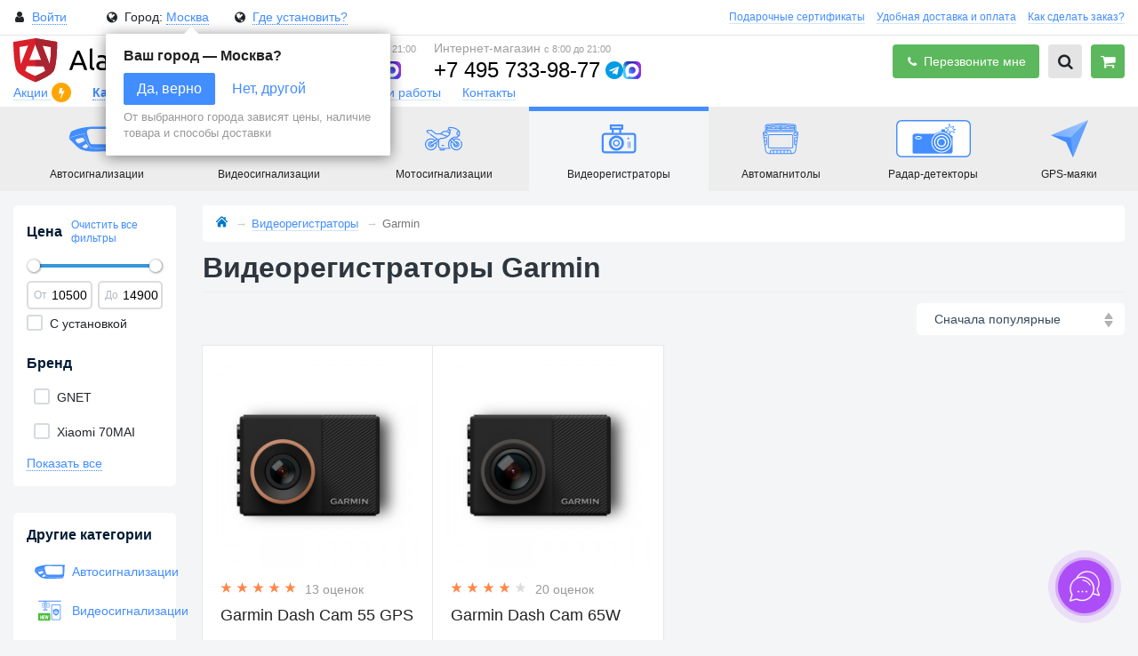

--- FILE ---
content_type: text/html; charset=UTF-8
request_url: https://alarm.ru/catalog/videoregistratory/filter/brand_garmin
body_size: 8954
content:
<!DOCTYPE html>
<html lang="ru">
<head>
    <meta charset="utf-8">
    <title>Видеорегистраторы Garmin  - купить в интернет-магазине по низким ценам</title>
    <meta name="description" content="Видеорегистраторы Garmin  - цены, отзывы, характеристики, фото в официальном интернет-магазине" />
    <meta name="keywords" content=" Garmin"/>
          <meta http-equiv="X-UA-Compatible" content="IE=edge">
    <meta name="viewport" content="width=device-width, initial-scale=1">
    <!-- CSRF Token -->
    <meta name="csrf-token" content="0ronD9An7VVY33yEO8zHgpS4FBH2R8cCfKVe7t7f">
    <meta http-equiv="X-UA-Compatible" content="IE=edge">
            <meta name="yandex-verification" content="41fc42a717ec738f" />         <meta property="og:title" content="Видеорегистраторы Garmin  - купить в интернет-магазине по низким ценам" />
     <meta property="og:description" content="Видеорегистраторы Garmin  - цены, отзывы, характеристики, фото в официальном интернет-магазине"/>  <meta property="og:image" content="https://alarm.ru/files/categories/11491/conversions/video-image.jpg"/>  <meta property="og:url" content= "/catalog/videoregistratory/"/> <meta property="og:type" content="article"/> <meta property="og:published_time" content=""> <meta property="og:modified_time" content="">     <link  rel="shortcut icon" type="image/vnd.microsoft.icon" href="/build/assets/images/alarm.ru/favicon.ico" />
    <link href="https://fonts.googleapis.com/css?family=Roboto:300" rel="stylesheet">
    <link href="/build/assets/css/app.css?id=69dcad400d139e06975b" rel="stylesheet">
        <script>
        window.Laravel = {"csrfToken":"0ronD9An7VVY33yEO8zHgpS4FBH2R8cCfKVe7t7f"}    </script>
    <!-- Google Tag Manager -->
<script>(function(w,d,s,l,i){w[l]=w[l]||[];w[l].push({'gtm.start':
            new Date().getTime(),event:'gtm.js'});var f=d.getElementsByTagName(s)[0],
          j=d.createElement(s),dl=l!='dataLayer'?'&l='+l:'';j.async=true;j.src=
          'https://www.googletagmanager.com/gtm.js?id='+i+dl;f.parentNode.insertBefore(j,f);
  })(window,document,'script','dataLayer','GTM-WWJD7TF');</script>
<!-- End Google Tag Manager -->
    <script type="text/javascript">
  (function(_,r,e,t,a,i,l){_['retailCRMObject']=a;_[a]=_[a]||function(){(_[a].q=_[a].q||[]).push(arguments)};_[a].l=1*new Date();l=r.getElementsByTagName(e)[0];i=r.createElement(e);i.async=!0;i.src=t;l.parentNode.insertBefore(i,l)})(window,document,'script','https://collector.retailcrm.pro/w.js','_rc');

  
    _rc('create', 'GTM-WWJD7TF');
  
  _rc('send', 'pageView');
</script>
    <script src="https://captcha-api.yandex.ru/captcha.js?render=onload&onload=onloadFunction" defer></script>
</head>
 <body> <noscript><iframe src="https://www.googletagmanager.com/ns.html?id=GTM-WWJD7TF" height="0" width="0" style="display:none;visibility:hidden"></iframe></noscript>  <script>
  (function(w, d, s, h, id) {
    w.roistatProjectId = id; w.roistatHost = h;
    var p = d.location.protocol == "https:" ? "https://" : "http://";
    var u = /^.*roistat_visit=[^;]+(.*)?$/.test(d.cookie) ? "/dist/module.js" : "/api/site/1.0/"+id+"/init";
    var js = d.createElement(s); js.charset="UTF-8"; js.async = 1; js.src = p+h+u; var js2 = d.getElementsByTagName(s)[0]; js2.parentNode.insertBefore(js, js2);
  })(window, document, 'script', 'cloud.roistat.com', '3f2d8503364a9c4f4a09139f9f9bffee');
</script>
 <script>(function (a, m, o, c, r, m) {
        a[m] = {
          id: '83045',
          hash: 'ff61b443e41892bfaeb7186dd7d3cb33e5649b09cf9a9844502d5d5d983817ea',
          locale: 'ru',
          inline: true,
          setMeta: function (p) {
            this.params = (this.params || []).concat([p])
          }
        }
        a[o] = a[o] || function () {
          (a[o].q = a[o].q || []).push(arguments)
        }
        var d = a.document, s = d.createElement('script')
        s.async = true
        s.id = m + '_script'
        s.src = 'https://gso.amocrm.ru/js/button.js?1636381896'
        d.head && d.head.appendChild(s)
      }(window, 0, 'amoSocialButton', 0, 0, 'amo_social_button'))</script>
    <script>
      amo_social_button.setMeta({
        lead: {
          name: "Заявка из WhatsApp - Alarm.ru",
          custom_fields: [
            {
              id: 667142, //Источник
              values: [
                {
                  value: 'WhatsApp',
                }
              ]
            },
            {
              id: 338639, //Город
              values: [
                {
                  value: "Москва",
                }
              ]
            },
            {
              id: 555977, //Сайт
              values: [
                {
                  value: "alarm.ru",
                }
              ]
            }
          ]
        }
      })
    </script>


<style>
    .amo-button-holder,
    #amo_brand {
        display: none !important;
    }
</style>
 <div id="app"> <headroom id="headroom"> <div> <div class="page-header-top-line"> <div class="container position-relative"> <div class="page-header-top-line__container"> <div class="page-header-top-line__left-block">   <profile-panel class="page-header__login"> <i class="fa fa-user"></i> <span class="link link--false">Войти</span> </profile-panel>   <modal-button class="page-header-top-line__city-block" modal-name="select-location"> <i class="fa fa-globe"></i> Город: <location :location-prop='{"source":null,"qc":0,"result":null,"postal_code":"101000","country":"\u0420\u043e\u0441\u0441\u0438\u044f","country_iso_code":"RU","region_fias_id":"0c5b2444-70a0-4932-980c-b4dc0d3f02b5","region_kladr_id":"7700000000000","region_with_type":"\u0433 \u041c\u043e\u0441\u043a\u0432\u0430","region_type":"\u0433","region_type_full":"\u0433\u043e\u0440\u043e\u0434","region":"\u041c\u043e\u0441\u043a\u0432\u0430","area_fias_id":null,"area_kladr_id":null,"area_with_type":null,"area_type":null,"area_type_full":null,"area":null,"city_fias_id":"0c5b2444-70a0-4932-980c-b4dc0d3f02b5","city_kladr_id":"7700000000000","city_with_type":"\u0433 \u041c\u043e\u0441\u043a\u0432\u0430","city_type":"\u0433","city_type_full":"\u0433\u043e\u0440\u043e\u0434","city":"\u041c\u043e\u0441\u043a\u0432\u0430","city_area":null,"city_district_fias_id":null,"city_district_kladr_id":null,"city_district_with_type":null,"city_district_type":null,"city_district_type_full":null,"city_district":null,"settlement_fias_id":null,"settlement_kladr_id":null,"settlement_with_type":null,"settlement_type":null,"settlement_type_full":null,"settlement":null,"street_fias_id":null,"street_kladr_id":null,"street_with_type":null,"street_type":null,"street_type_full":null,"street":null,"house_fias_id":null,"house_kladr_id":null,"house_type":null,"house_type_full":null,"house":null,"block_type":null,"block_type_full":null,"block":null,"flat_type":null,"flat_type_full":null,"flat":null,"flat_area":0,"square_meter_price":null,"flat_price":null,"postal_box":null,"fias_id":"0c5b2444-70a0-4932-980c-b4dc0d3f02b5","fias_level":1,"kladr_id":"7700000000000","capital_marker":0,"okato":"45000000000","oktmo":"45000000","tax_office":"7700","tax_office_legal":"7700","timezone":null,"geo_lat":55.7540471,"geo_lon":37.620405,"beltway_hit":null,"beltway_distance":0,"qc_geo":4,"qc_complete":0,"qc_house":0,"unparsed_parts":null,"installPhone":"+7 495 128-07-97","shopPhone":"+7 495 733-98-77","contact_city_id":1,"contact_city_full_url":"https:\/\/alarm.ru\/contacts\/moscow\/","subdomain_enabled":"1","subdomain_url":"https:\/\/.alarm.ru","telegramInstallUrl":"https:\/\/t.me\/alarm_ru_bot","telegramShopUrl":"https:\/\/t.me\/alarmshopbot","maxInstallUrl":"https:\/\/max.ru\/id7731350081_1_bot","maxShopUrl":"https:\/\/max.ru\/id7731350081_bot","whatsappInstallUrl":"","whatsappShopUrl":""}'> <a class="link link--false check-city" id="cityRusName"> Москва </a> </location> <popup-actual-city></popup-actual-city> </modal-button>  <modal-button class="page-header-top-line__where-block" modal-name="where-install"> <i class="fa fa-globe"></i> <a href="/contacts/" rel="nofollow" class="link link--false"> Где установить? </a> </modal-button> </div> <div class="page-header-top-line__help-menu">  <a href="/catalog/giftcards/" target="_self" class="page-header-top-line__help-menu-item link">Подарочные сертификаты</a>  <a href="/delivery/" target="_self" class="page-header-top-line__help-menu-item link">Удобная доставка и оплата</a>  <a href="https://alarm.ru/kak-sdelat-zakaz.html" target="_self" class="page-header-top-line__help-menu-item link">Как сделать заказ?</a>  </div> </div> </div> </div> <div class="page-header-sticky"> <div class="page-header-main"> <div class="container position-relative"> <div class="page-header-main__container"> <div class="page-header-main__logo"> <a href="/">  <img src="/build/assets/images/alarm.ru/logo.svg" class="page-header-main__logo-img" alt="Alarm.ru" title="Установка автосигнализаций и защита от угона">  </a> </div> <div class="page-header-main__phone-wrapper"> <div class="page-header-main__phone-block-subline font--muted">Консультация и установка <span class="page-header-main__phone-block-time">с 8:00 до 21:00</span></div> <div class="page-header-main__phone-line"> <click-event event-id="ClickHeaderInstallPhone"> <a href="tel:+7 495 128-07-97" class="page-header-main__phone-block-phone roistat-install-phone-number">+7 495 128-07-97</a> </click-event>  <span class="page-header-main__messengers-inline">  <a href="https://t.me/alarm_ru_bot" target="_blank" title="Написать в Telegram" class="page-header-main__messenger-icon"><img src="/build/assets/images/messengers/telegram.svg" alt="Telegram"></a>   <a href="https://max.ru/id7731350081_1_bot" target="_blank" title="Написать в Max" class="page-header-main__messenger-icon"><img src="/build/assets/images/messengers/max.svg" alt="Max"></a>   </span>  </div> </div>  <div class="page-header-main__phone-wrapper"> <div class="page-header-main__phone-block-subline font--muted">Интернет-магазин <span class="page-header-main__phone-block-time">с 8:00 до 21:00</span></div> <div class="page-header-main__phone-line"> <click-event event-id="ClickHeaderShopPhone"> <a href="tel:+7 495 733-98-77" class="page-header-main__phone-block-phone">+7 495 733-98-77</a> </click-event>  <span class="page-header-main__messengers-inline">  <a href="https://t.me/alarmshopbot" target="_blank" title="Написать в Telegram" class="page-header-main__messenger-icon"><img src="/build/assets/images/messengers/telegram.svg" alt="Telegram"></a>   <a href="https://max.ru/id7731350081_bot" target="_blank" title="Написать в Max" class="page-header-main__messenger-icon"><img src="/build/assets/images/messengers/max.svg" alt="Max"></a>   </span>  </div> </div>  <div class="page-header-main__buttons"> <modal-button modal-name="callback-modal"> <div class="page-header-main__btn page-header-main__btn-call-me"> <i class="fa fa-phone "></i> <span class="page-header-main__btn-call-me-text"> Перезвоните мне</span> </div> </modal-button>  <page-header__search> <div> <div class="page-header-main__btn page-header-main__btn-search"> <i class="fa fa-search"></i> </div> </div> </page-header__search>  <page-header__cart :count="0"> <div> <div class="page-header-main__btn page-header-main__btn-cart" title="Корзина"> <i class="fa fa-shopping-cart"></i> <div class="page-header-main__btn-cart-count">0</div> </div> </div> </page-header__cart> </div> </div> </div> </div> <div class="page-header-menu"> <div class="container position-relative"> <div class="page-header-menu__item"> <a href="/promo/" class="link" title="Акции Alarm.ru"> Акции </a> <i class="fa fa-flash button-icon-promo"></i> </div> <div class="page-header-menu__item page-header-menu__item--sub"> <catalog-menu-button> <a class="link link--bold link--false" title="Каталог автосигнализаций"> Каталог </a> </catalog-menu-button> </div> <div class="page-header-menu__item"> <a href="/news/" class="link" title="" target="_self">Новости</a> </div>  <div class="page-header-menu__item"> <a href="/delivery/" class="link" title="" target="_self">Доставка и оплата</a> </div>  <div class="page-header-menu__item"> <a href="/works/" class="link" title="" target="_self">Наши работы</a> </div>  <div class="page-header-menu__item"> <a href="/contacts/" class="link" title="" target="_self">Контакты</a> </div>  </div> </div> <mobile-header class="mobile-header" city="Москва" :menu-items='[{&quot;id&quot;:17,&quot;name&quot;:&quot;\u0414\u043e\u0441\u0442\u0430\u0432\u043a\u0430 \u0438 \u043e\u043f\u043b\u0430\u0442\u0430&quot;,&quot;url&quot;:&quot;\/delivery\/&quot;,&quot;target&quot;:&quot;_self&quot;,&quot;parameters&quot;:null},{&quot;id&quot;:18,&quot;name&quot;:&quot;\u041d\u0430\u0448\u0438 \u0440\u0430\u0431\u043e\u0442\u044b&quot;,&quot;url&quot;:&quot;\/works\/&quot;,&quot;target&quot;:&quot;_self&quot;,&quot;parameters&quot;:null},{&quot;id&quot;:19,&quot;name&quot;:&quot;\u041a\u043e\u043d\u0442\u0430\u043a\u0442\u044b&quot;,&quot;url&quot;:&quot;\/contacts\/&quot;,&quot;target&quot;:&quot;_self&quot;,&quot;parameters&quot;:null},{&quot;id&quot;:20,&quot;name&quot;:&quot;\u041d\u043e\u0432\u043e\u0441\u0442\u0438&quot;,&quot;url&quot;:&quot;\/news\/&quot;,&quot;target&quot;:&quot;_self&quot;,&quot;parameters&quot;:null}]' :count='0' logo="/build/assets/images/alarm.ru/logo.svg"></mobile-header> </div> </div> <catalog-menu></catalog-menu> </headroom> <div id="wrapper">  <div class="catalog-navbar d-none d-md-block"> <div class="catalog-navbar__category">  <div class="container"> <div class="catalog-navbar__wrapper">   <a href="/catalog/avtosignalizatsii/" class="catalog-navbar__category-item catalog-navbar__category-item" title="Автосигнализации Pandora, Pandect, StarLine, Призрак" > <div class="catalog-navbar__category-icon">  <img src="https://alarm.ru/files/categories/21/brelok-(1).svg" class="img-fluid"/>  </div> <div class="catalog-navbar__category-title">Автосигнализации</div> </a>    <a href="/catalog/video-alarm/" class="catalog-navbar__category-item catalog-navbar__category-item" title="Видеосигнализации с автозапуском, GSM и WiFi" > <div class="catalog-navbar__category-icon">  <img src="https://alarm.ru/files/categories/17/videoalarm.svg" class="img-fluid"/>  </div> <div class="catalog-navbar__category-title">Видеосигнализации</div> </a>    <a href="/catalog/motosignalizatsii/" class="catalog-navbar__category-item catalog-navbar__category-item" title="Мотосигнализации Pandora, Pandect и StarLine" > <div class="catalog-navbar__category-icon">  <img src="https://alarm.ru/files/categories/23/motorbike.svg" class="img-fluid"/>  </div> <div class="catalog-navbar__category-title">Мотосигнализации</div> </a>    <a href="/catalog/videoregistratory/" class="catalog-navbar__category-item catalog-navbar__category-itemcatalog-navbar__category-item catalog-navbar__category-item--active" title="Автомобильные регистраторы" > <div class="catalog-navbar__category-icon">  <img src="https://alarm.ru/files/categories/25/video.svg" class="img-fluid"/>  </div> <div class="catalog-navbar__category-title">Видеорегистраторы</div> </a>    <a href="/catalog/music/" class="catalog-navbar__category-item catalog-navbar__category-item" title="Автомагнитолы" > <div class="catalog-navbar__category-icon">  <img src="https://alarm.ru/files/categories/16789/car-radio-monitor.svg" class="img-fluid"/>  </div> <div class="catalog-navbar__category-title">Автомагнитолы</div> </a>    <a href="/catalog/radar-detektory/" class="catalog-navbar__category-item catalog-navbar__category-item" title="Антирадары и Радар-детекторы" > <div class="catalog-navbar__category-icon">  <img src="https://alarm.ru/files/categories/27/radar-detector.svg" class="img-fluid"/>  </div> <div class="catalog-navbar__category-title">Радар-детекторы</div> </a>    <a href="/catalog/gps-mayaki/" class="catalog-navbar__category-item catalog-navbar__category-item" title="GPS ГЛОНАСС маяки " > <div class="catalog-navbar__category-icon">  <img src="https://alarm.ru/files/categories/31/navigator.svg" class="img-fluid"/>  </div> <div class="catalog-navbar__category-title">GPS-маяки</div> </a>  </div> </div>   </div> </div>  <catalog title="Видеорегистраторы Garmin" :current-page="1" :last-page="1" :car-marks='[]' :car-models='[]' :car-generations='[]' category-slug="videoregistratory"  :active-brands='[{"brand_id":25,"name":"Garmin","url":"garmin","meta_title":"Garmin","meta_keywords":"Garmin","meta_description":"Garmin","description":null,"external_id":"391da04f-91e4-11e9-8117-0050569b2b72","order_num":11091,"id":25}]'  :filters='[]' :base-prices='[10500,14900]' :install-prices='[15950,18650]' :brands='[{"id":110,"name":"GNET","filterValue":false},{"id":120,"name":"Xiaomi 70MAI","filterValue":false},{"id":5,"name":"SILVER STONE","filterValue":false},{"id":6,"name":"Viper","filterValue":false},{"id":7,"name":"PlayMe","filterValue":false},{"id":8,"name":"Street Storm","filterValue":false},{"id":11,"name":"Neoline","filterValue":false},{"id":20,"name":"Thinkware","filterValue":false},{"id":21,"name":"Mio","filterValue":false},{"id":26,"name":"Roadgid","filterValue":false},{"id":30,"name":"SUBINI","filterValue":false},{"id":33,"name":"Recxon","filterValue":false},{"id":38,"name":"VIZANT","filterValue":false},{"id":43,"name":"SLIMTEC","filterValue":false},{"id":44,"name":"Magma","filterValue":false},{"id":51,"name":"TrendVision","filterValue":false},{"id":91,"name":"Urive","filterValue":false},{"id":28,"name":"AdvoCam","filterValue":false},{"id":23,"name":"AKENORI","filterValue":false},{"id":27,"name":"AVIS","filterValue":false},{"id":16,"name":"AXIOM","filterValue":false},{"id":37,"name":"AXPER","filterValue":false},{"id":32,"name":"Blackvue","filterValue":false},{"id":90,"name":"Bliss","filterValue":false},{"id":40,"name":"CAMSHEL","filterValue":false},{"id":45,"name":"CANSONIC","filterValue":false},{"id":42,"name":"CARCAM","filterValue":false},{"id":59,"name":"Cenmax","filterValue":false},{"id":41,"name":"DATAKAM","filterValue":false},{"id":34,"name":"Dunobil","filterValue":false},{"id":25,"name":"Garmin","filterValue":false},{"id":52,"name":"Gazer","filterValue":false},{"id":48,"name":"GOLUK","filterValue":false},{"id":1,"name":"INTEGO","filterValue":false}]' > <template v-slot:breadcrumbs> <ol class="breadcrumbs" itemscope itemtype="http://schema.org/BreadcrumbList">  <li class="breadcrumbs__item " itemprop="itemListElement" itemscope itemtype="http://schema.org/ListItem">  <a itemtype="http://schema.org/Thing" itemprop="item" href="/" class="link  link--muted link--no-decor " title="На главную" >  <span class="d-none" itemprop="name">На главную</span> <span class="breadcrumbs__home"></span>  </a>  <meta itemprop="position" content="1" /> </li>  <li class="breadcrumbs__item " itemprop="itemListElement" itemscope itemtype="http://schema.org/ListItem">  <a itemtype="http://schema.org/Thing" itemprop="item" href="https://alarm.ru/catalog/videoregistratory/" class="link " >  <span itemprop="name" itemprop="name">Видеорегистраторы</span>  </a>  <meta itemprop="position" content="2" /> </li>  <li class="breadcrumbs__item  d-none d-md-inline-block " itemprop="itemListElement" itemscope itemtype="http://schema.org/ListItem">  <span>Garmin</span>  <meta itemprop="position" content="3" /> </li>  </ol>  </template> <template v-slot:h1> <h1 class="news-item__title d-flex align-items-center">Видеорегистраторы Garmin  </h1> </template>  <template v-slot:products> <div class="products-list">   <div class="products-list__wrapper   "> <div class="products-list__item">  <a href="/catalog/videoregistratory/garmin-dash-cam-55-gps.html" class="products-list__item-link"> <div class="products-list__item-image" v-lazy-container="{ selector: 'img' }">  <img data-src="/files/products/1630/conversions/210212_large-thumb.jpg" src="/build/assets/images/catalog/product-frame.svg" alt="Garmin Dash Cam 55 GPS"/>  </div> <div class="products-list__item-body row">  <div class="products-list__item-rating col-12 order-5 order-md-1"> <stars-rating class="products-list__item-rating-star" :rating="5" :is-indicator-active="false" :star-style='{ fullStarColor: "#fd8949", emptyStarColor: "#dcdcdc", starWidth: 13, starHeight: 13 }' ></stars-rating> <div class="products-list__item-rating-voites"> <span class="products-list__item-rating-voites-rating">(5)&nbsp;</span>13 оценок </div> </div>  <div class="products-list__item-header col-12 order-3 order-md-2"> <span>Garmin Dash Cam 55 GPS</span> </div> <div class="products-list__item-body-prices col-12 order-1 order-md-4">  <div class="row"> <div class="col products-list__item-price products-list__item-price--color-red"> 10 500 ₽ </div> </div>   <div class="products-list__item-price products-list__item-price--install">  15 950 ₽  <span>с&nbsp;установкой</span>  </div>  </div> </div> </a> <div class="products-list__item-btn-box mt-2 d-inline-block w-100">  <div class="row"> <div class="col"> <a class="button button--success-reverse products-list__item-button" href="/catalog/videoregistratory/garmin-dash-cam-55-gps.html" >Подробнее</a> </div> <div class="col text-right">  </div> </div>  </div> </div> </div>  <div class="products-list__wrapper   "> <div class="products-list__item">  <a href="/catalog/videoregistratory/garmin-dash-cam-65w.html" class="products-list__item-link"> <div class="products-list__item-image" v-lazy-container="{ selector: 'img' }">  <img data-src="/files/products/1640/conversions/210213_large-thumb.jpg" src="/build/assets/images/catalog/product-frame.svg" alt="Garmin Dash Cam 65W"/>  </div> <div class="products-list__item-body row">  <div class="products-list__item-rating col-12 order-5 order-md-1"> <stars-rating class="products-list__item-rating-star" :rating="4" :is-indicator-active="false" :star-style='{ fullStarColor: "#fd8949", emptyStarColor: "#dcdcdc", starWidth: 13, starHeight: 13 }' ></stars-rating> <div class="products-list__item-rating-voites"> <span class="products-list__item-rating-voites-rating">(4)&nbsp;</span>20 оценок </div> </div>  <div class="products-list__item-header col-12 order-3 order-md-2"> <span>Garmin Dash Cam 65W</span> </div> <div class="products-list__item-body-prices col-12 order-1 order-md-4">  <div class="row"> <div class="col products-list__item-price products-list__item-price--color-red"> 14 900 ₽ </div> </div>   <div class="products-list__item-price products-list__item-price--install">  18 650 ₽  <span>с&nbsp;установкой</span>  </div>  </div> </div> </a> <div class="products-list__item-btn-box mt-2 d-inline-block w-100">  <div class="row"> <div class="col"> <a class="button button--success-reverse products-list__item-button" href="/catalog/videoregistratory/garmin-dash-cam-65w.html" >Подробнее</a> </div> <div class="col text-right">  </div> </div>  </div> </div> </div>  </div> </template>  <template v-slot:other-categories> <div> <div class="catalog-left-menu__separator"> Другие категории </div>   <div class="catalog-left-menu__list-item catalog-left-menu__list-item--categories"> <a href="/catalog/avtosignalizatsii/">  <img src="https://alarm.ru/files/categories/11488/brelok-(1).svg"/>  Автосигнализации </a> </div>   <div class="catalog-left-menu__list-item catalog-left-menu__list-item--categories"> <a href="/catalog/video-alarm/">  <img src="https://alarm.ru/files/categories/11490/videoalarm.svg"/>  Видеосигнализации </a> </div>   <div class="catalog-left-menu__list-item catalog-left-menu__list-item--categories"> <a href="/catalog/motosignalizatsii/">  <img src="https://alarm.ru/files/categories/11489/motorbike.svg"/>  Мотосигнализации </a> </div>     <div class="catalog-left-menu__list-item catalog-left-menu__list-item--categories"> <a href="/catalog/music/">  <img src="https://alarm.ru/files/categories/16788/car-radio-monitor.svg"/>  Автомагнитолы </a> </div>   <div class="catalog-left-menu__list-item catalog-left-menu__list-item--categories"> <a href="/catalog/radar-detektory/">  <img src="https://alarm.ru/files/categories/11492/radar-detector.svg"/>  Радар-детекторы </a> </div>   <div class="catalog-left-menu__list-item catalog-left-menu__list-item--categories"> <a href="/catalog/gps-mayaki/">  <img src="https://alarm.ru/files/categories/11493/navigator.svg"/>  GPS-маяки </a> </div>   <div class="catalog-left-menu__list-item catalog-left-menu__list-item--categories"> <a href="/catalog/mekhanicheskie-zamki/">  <img src="https://alarm.ru/files/categories/11494/036---Locked.svg"/>  Механические замки </a> </div>   <div class="catalog-left-menu__list-item catalog-left-menu__list-item--categories"> <a href="/catalog/combo/">  <img src="https://alarm.ru/files/categories/11495/video(1).svg"/>  Видеорегистраторы с радар-детекторами </a> </div>   <div class="catalog-left-menu__list-item catalog-left-menu__list-item--categories"> <a href="/catalog/signalizacii-dlya-doma/">  <img src="https://alarm.ru/files/categories/11496/home.svg"/>  Сигнализации для дома, дачи, гаража </a> </div>   <div class="catalog-left-menu__list-item catalog-left-menu__list-item--categories"> <a href="/catalog/datchiki-parkovki/">  <img src="https://alarm.ru/files/categories/11497/parking.svg"/>  Датчики парковки </a> </div>   <div class="catalog-left-menu__list-item catalog-left-menu__list-item--categories"> <a href="/catalog/preheaters/">  <img src="https://alarm.ru/files/categories/11498/motor.svg"/>  Предпусковые подогреватели </a> </div>   <div class="catalog-left-menu__list-item catalog-left-menu__list-item--categories"> <a href="/catalog/immobilajzery/">  <img src="https://alarm.ru/files/categories/11499/metka.svg"/>  Иммобилайзеры и секретки </a> </div>   <div class="catalog-left-menu__list-item catalog-left-menu__list-item--categories"> <a href="/catalog/charging-stations/">  <img src="https://alarm.ru/files/categories/12187/electro.svg"/>  Зарядные станции для электромобилей </a> </div>   <div class="catalog-left-menu__list-item catalog-left-menu__list-item--categories"> <a href="/catalog/breloki/">  <img src="https://alarm.ru/files/categories/11500/breloki-i-metki.png"/>  Брелоки и метки для автосигнализаций </a> </div>   <div class="catalog-left-menu__list-item catalog-left-menu__list-item--categories"> <a href="/catalog/aksessuary_dlya_avtomobilya/">  <img src="https://alarm.ru/files/categories/11501/starter-(1).svg"/>  Автогаджеты и доп. оборудование </a> </div>   <div class="catalog-left-menu__list-item catalog-left-menu__list-item--categories"> <a href="/catalog/accessories/">  <img src="https://alarm.ru/files/categories/11502/acceccuares.svg"/>  Аксессуары к автосигнализациям </a> </div>   <div class="catalog-left-menu__list-item catalog-left-menu__list-item--categories"> <a href="/catalog/oklejka/">  <img src="https://alarm.ru/files/categories/11503/polish.svg"/>  Оклейка защитной пленкой, полировка </a> </div>   <div class="catalog-left-menu__list-item catalog-left-menu__list-item--categories"> <a href="/catalog/tonirovka/">  <img src="https://alarm.ru/files/categories/11504/tinting.svg"/>  Тонировка </a> </div>   <div class="catalog-left-menu__list-item catalog-left-menu__list-item--categories"> <a href="/catalog/shumoizolyatsiya/">  <img src="https://alarm.ru/files/categories/11505/insulating-tape.svg"/>  Шумоизоляция </a> </div>   <div class="catalog-left-menu__list-item catalog-left-menu__list-item--categories"> <a href="/catalog/eraglonass/">  <img src="https://alarm.ru/files/categories/11506/era.svg"/>  ЭРА-ГЛОНАСС </a> </div>   <div class="catalog-left-menu__list-item catalog-left-menu__list-item--categories"> <a href="/catalog/giftcards/">  <img src="https://alarm.ru/files/categories/11509/gift-card.svg"/>  Подарочные сертификаты </a> </div>  </div> </template> </catalog>  <div class="page-footer"> <div class="container"> <div class="page-content page-content--transparent"> <div class="row"> <div class="col-12 col-md-6 col-lg-3"> <ul class="list">  <li> <noindex-link url="/promo/" target="_self" class="link">Акции</noindex-link> <i class="fa fa-flash button-icon-promo" ></i> </li>  <li> <noindex-link url="/news/" target="_self" class="link">Новости</noindex-link>  </li>  <li> <noindex-link url="/delivery/" target="_self" class="link">Доставка и оплата</noindex-link>  </li>  <li> <noindex-link url="/works/" target="_self" class="link">Наши работы</noindex-link>  </li>  <li> <noindex-link url="/contacts/" target="_self" class="link">Контакты</noindex-link>  </li>  <li> <noindex-link url="https://alarm.ru/about/" target="_self" class="link">О компании</noindex-link>  </li>  <li> <noindex-link url="https://alarm.ru/about/sertifikaty.html" target="_self" class="link">Сертификаты</noindex-link>  </li>  <li> <noindex-link url="/catalog/giftcards/" target="_self" class="link">Подарочные сертификаты</noindex-link>  </li>  <li> <noindex-link url="https://alarm.ru/vozvrat.html" target="_self" class="link">Возврат товара</noindex-link>  </li>  <li> <noindex-link url="https://alarm.ru/job/" target="_self" class="link">Вакансии</noindex-link>  </li>  </ul> </div> <div class="col-12 col-md-6 col-lg-4"> <div itemscope itemtype="http://schema.org/Organization"> <span itemprop="name">Alarm.ru</span> <ul class="list">  <li> <noindex-link url="https://alarm.ru/tekhnicheskaya-pomosh-na-doroge.html" target="_self" class="link">Техническая помощь на дороге</noindex-link>  </li>  <li> <noindex-link url="https://alarm.ru/tekhnicheskaya-pomosh-na-doroge/otklyuchenie-avtosignalizacii.html" target="_self" class="link">Отключение автосигнализации</noindex-link>  </li>  <li> <noindex-link url="https://alarm.ru/tekhnicheskaya-pomosh-na-doroge/otklyuchenie-immobilaizera.html" target="_self" class="link">Отключение иммобилайзера</noindex-link>  </li>  <li> <noindex-link url="https://alarm.ru/tekhnicheskaya-pomosh-na-doroge/zaryadka-akkumulyatora-zapusk-dvigatelya.html" target="_self" class="link">Зарядка аккумулятора, запуск двигателя</noindex-link>  </li>  <li> <noindex-link url="https://alarm.ru/kak-sdelat-zakaz.html" target="_self" class="link">Как сделать заказ?</noindex-link>  </li>  <li> <noindex-link url="https://alarm.ru/garantiya.html" target="_self" class="link">Сохранение гарантии на автомобиль</noindex-link>  </li>  </ul>  <click-event event-id="ClickFooterPhone"> <div class="mt-0 mt-md-4"> <a href="tel:+7 495 128-07-97" class="link"> <span itemprop="telephone" class="page-header-main__phone-block-phone">+7 495 128-07-97</span> </a> </div> </click-event>   <div class="pt-2"> Техцентры Alarm.ru в Москве: <ul class="list mt-1">  <div itemprop="address" itemscope itemtype="http://schema.org/PostalAddress"> <li>  <i class="fa fa-map-marker"></i> <a href="https://alarm.ru/contacts/moscow/kutuzovskiy-88.html" rel="nofollow" target="_self" class="link"><span itemprop="streetAddress">Кутузовский проспект, 88, ТЦ &quot;Квадро&quot;</span></a>  </li> </div>  <div itemprop="address" itemscope itemtype="http://schema.org/PostalAddress"> <li>  <i class="fa fa-map-marker"></i> <a href="https://alarm.ru/contacts/moscow/kashirka.html" rel="nofollow" target="_self" class="link"><span itemprop="streetAddress">улица Генерала Белова, 29, ТЦ &quot;Фея&quot;</span></a>  </li> </div>  <div itemprop="address" itemscope itemtype="http://schema.org/PostalAddress"> <li>  <i class="fa fa-map-marker"></i> <a href="https://alarm.ru/contacts/moscow/yaroslavka.html" rel="nofollow" target="_self" class="link"><span itemprop="streetAddress">Холмогорская улица, 2к3</span></a>  </li> </div>   <li class="mt-1"> <a href="https://alarm.ru/contacts/" rel="nofollow" target="_self" class="link">Все техцентры</a>&nbsp;&#8594; </li>  </ul> </div>  </div> </div> <div class="col-12 col-md-12 col-lg-5"> <p>Мы в социальных сетях:</p> <div class="row"> <div class="col-xs-12 col-md-6"> <ul class="list"> <li><noindex-link url="https://www.youtube.com/c/AlarmcenterRu" class="link link--no-decor"><i class="page-footer__social page-footer__social--youtube fa fa-youtube"></i> YouTube</noindex-link></li> <li><noindex-link url="https://vk.com/alarmru" class="link link--no-decor"><i class="page-footer__social page-footer__social--vk fa fa-vk"></i> Вконтакте</noindex-link></li> <li><noindex-link url="https://t.me/alarm_club" class="link link--no-decor"><i class="page-footer__social page-footer__social--telegram fa fa-telegram"></i>&nbsp;Telegram канал</noindex-link></li> <li><noindex-link url="https://max.ru/id7731350081_biz" class="link link--no-decor"><i class="page-footer__social page-footer__social--max"></i> Max канал</noindex-link></li> </ul> </div> <div class="col-xs-12 col-md-6 mb-3 mb-lg-0"> <ul class="list">  <li> <noindex-link url="https://t.me/alarm_ru_bot" class="link link--no-decor"> <i class="page-footer__social page-footer__social--telegram fa fa-telegram"></i> Написать в Telegram </noindex-link> </li>   <li> <noindex-link url="https://max.ru/id7731350081_1_bot" class="link link--no-decor"> <i class="page-footer__social page-footer__social--max"></i> Написать в Max </noindex-link> </li>  </ul> </div> </div> <input-subscribe class="mt-3"></input-subscribe> <ul class="list page-footer__payment page-footer__payment--horizontal mt-4"> <li> <img src="/build/assets/images/payment/sbp-white.svg" alt="СБП" title="Система быстрых платежей" style="height: 46px; width: auto;"> <img src="/build/assets/images/payment/mir-white.svg" alt="МИР" title="Картой МИР" style="height: 28px; width: auto; margin-left: 24px;"> </li> </ul> </div> </div> <div class="row mt-4 mb-2"> <div class="col-12 col-md-6 col-lg-7 mt-3 mt-lg-0"> <yandex-click event="CLICK_YANDEX_REVIEWS"> <ul class="list"> <li>  </li> </ul> </yandex-click> </div> </div> <div class="page-footer__bottom"> <div class="row"> <div class="column col-12 col-lg-3"><p> © 2010-2026 Alarm.ru</p></div> <div class="column col-12 col-lg-4"><p>Интернет-магазин <a href="mailto:shop@alarm.ru" class="link" >shop@alarm.ru</a></p></div> <div class="column col-12 col-lg-5"><p>Запись на установку <a href="mailto:install@alarm.ru" class="link" >install@alarm.ru</a></p></div> </div> </div> </div> </div> </div>  </div> <modals></modals> <notifications group="footer"></notifications> <messenger-widget></messenger-widget>  </div>     <script src="/build/assets/js/app.js?id=a3c130814da55c17a2c1"></script>   <!-- Yandex.Metrika counter -->
<script type="text/javascript" >
  (function(m,e,t,r,i,k,a){m[i]=m[i]||function(){(m[i].a=m[i].a||[]).push(arguments)};
    m[i].l=1*new Date();k=e.createElement(t),a=e.getElementsByTagName(t)[0],k.async=1,k.src=r,a.parentNode.insertBefore(k,a)})
  (window, document, "script", "https://mc.yandex.ru/metrika/tag.js", "ym");

  ym(37545340, "init", {
    clickmap:true,
    trackLinks:true,
    accurateTrackBounce:true,
    webvisor:true,
    trackHash:true,
    ecommerce:"dataLayer"
  });
</script>
<noscript><div><img src="https://mc.yandex.ru/watch/37545340" style="position:absolute; left:-9999px;" alt="" /></div></noscript>
<!-- /Yandex.Metrika counter -->
<!-- ecommerce Yandex.Metrika -->
<script type="text/javascript">
  window.dataLayer = window.dataLayer || []
</script>
<!-- /ecommerce Yandex.Metrika -->
 <script type="text/javascript" id="amo_pixel_identifier_js" async="async" src="https://piper.amocrm.ru/pixel/js/identifier/pixel_identifier.js"></script>   </body> </html>

--- FILE ---
content_type: image/svg+xml
request_url: https://alarm.ru/files/categories/11499/metka.svg
body_size: 1422
content:
<?xml version="1.0" encoding="iso-8859-1"?>
<svg width="210" height="137" viewBox="0 0 210 137" fill="none" xmlns="http://www.w3.org/2000/svg">
<path d="M195.237 53C194.441 41.4 192.052 26.2 190.261 21.5L189.265 19L125.37 19C63.6635 19 61.0758 19.1 53.91 21.1C37.7867 25.6 25.0474 35.1 19.1754 47.2C15.0948 55.5 14 62 14 76C14 89.2 16.09 99.1 21.0663 109C23.654 114.2 24.8483 115.5 28.8294 117.3C33.5071 119.5 33.9052 119.5 110.839 119.8C161 120 188.867 119.7 190.062 119.1C192.55 117.8 194.043 107.8 195.237 87C195.735 69.5 195.735 69 195.237 53ZM36.5924 110.5C30.5213 110.5 29.6256 110.3 29.0284 108.4C27.436 104.1 32.5118 98.4 35.7962 100.8C36.6919 101.5 38.981 103 40.7725 104.2C43.0616 105.6 43.9573 106.9 43.7583 108.4C43.4597 110.3 42.8626 110.5 36.5924 110.5Z" fill="#428DFF" fill-opacity="0.4"/>
<path fill-rule="evenodd" clip-rule="evenodd" d="M60.3792 31L192.476 31C194.242 40 195.735 53 195.735 71C195.735 84.5301 195.528 86.4371 195.219 89.2913C195.048 90.867 194.846 92.7315 194.631 97L35.9953 97C34.8342 97 32.0143 96.4 30.0238 94C27.5356 91 27.5356 80.5 27.5356 74C27.5356 67.5 29.5261 53.5 33.5072 47.5C40.474 37 53.2465 31 60.3792 31ZM182.341 41.5C182.341 43.9853 180.327 46 177.841 46C175.356 46 173.341 43.9853 173.341 41.5C173.341 39.0147 175.356 37 177.841 37C180.327 37 182.341 39.0147 182.341 41.5ZM168.365 66C168.365 73.7191 165.256 80.7086 160.228 85.7736C164.115 79.8031 166.374 72.6667 166.374 65C166.374 59.5922 165.25 54.4483 163.224 49.7913C166.461 54.3657 168.365 59.9594 168.365 66Z" fill="#428DFF"/>
</svg>


--- FILE ---
content_type: image/svg+xml
request_url: https://alarm.ru/files/categories/11496/home.svg
body_size: 3191
content:
<?xml version="1.0" encoding="iso-8859-1"?>
<svg width="512" height="512" viewBox="0 0 512 512" fill="none" xmlns="http://www.w3.org/2000/svg">
<g clip-path="url(#clip0)">
<path d="M400 268.41V203.074L404.074 206.074C406.211 207.648 408.887 208.305 411.512 207.902C414.137 207.5 416.492 206.07 418.062 203.93L441.656 171.742C444.918 167.293 443.961 161.047 439.519 157.777L227.723 1.94531C224.199 -0.648438 219.394 -0.648438 215.867 1.94531L142.187 56.1602C137.738 59.4297 136.785 65.6914 140.058 70.1406C143.332 74.5898 149.59 75.5391 154.039 72.2656L221.797 22.4141L419.625 167.969L407.851 184.027L227.723 51.4922C224.199 48.8984 219.394 48.8984 215.867 51.4922L35.7382 184.027L23.9686 167.969L89.6015 119.68C94.0507 116.406 95.0038 110.145 91.7304 105.695C88.4569 101.25 82.1991 100.297 77.7499 103.57L4.07412 157.777C-0.367292 161.047 -1.32432 167.293 1.93349 171.742L25.5272 203.93C27.0976 206.074 29.4569 207.5 32.0819 207.902C32.5858 207.98 33.0897 208.02 33.5936 208.02C35.7147 208.02 37.7929 207.344 39.5194 206.074L43.5976 203.074V370C43.5976 375.523 48.0741 380 53.5976 380H268.414C268.141 383.316 267.996 386.652 267.996 389.996C267.996 457.27 322.726 512 390 512C457.269 512 512 457.27 512 389.996C512 326.094 462.609 273.512 400 268.41ZM173.816 360V220H269.777V360H173.816ZM390 492C333.754 492 287.996 446.242 287.996 389.996C287.996 366.637 296.098 343.809 310.809 325.711C314.293 321.426 313.644 315.129 309.355 311.645C305.07 308.16 298.773 308.813 295.289 313.098C293.355 315.477 291.519 317.93 289.777 320.441V220C289.777 208.973 280.805 200 269.777 200H173.816C162.789 200 153.816 208.973 153.816 220V360H63.5936V188.359L221.797 71.9609L380 188.359V268.41C376.902 268.664 373.816 269.027 370.758 269.512C365.301 270.375 361.582 275.5 362.445 280.953C363.309 286.41 368.43 290.129 373.887 289.266C379.203 288.422 384.621 287.996 389.996 287.996C446.242 287.996 492 333.754 492 389.996C492 446.242 446.242 492 390 492V492Z" fill="#428DFF"/>
<path d="M249.773 280H249.766C244.246 280 239.77 284.477 239.77 290C239.77 295.523 244.254 300 249.773 300C255.297 300 259.773 295.523 259.773 290C259.773 284.477 255.297 280 249.773 280Z" fill="#428DFF"/>
<path d="M115.902 97.9219C117.754 97.9219 119.625 97.4063 121.297 96.3321L121.305 96.3282C125.953 93.3438 127.293 87.1563 124.305 82.5118C121.32 77.8672 115.129 76.5196 110.484 79.5079C105.84 82.4961 104.492 88.6836 107.48 93.3282C109.391 96.3008 112.613 97.9219 115.902 97.9219Z" fill="#428DFF"/>
<path d="M342.633 287.965C339.855 283.195 333.734 281.582 328.957 284.363L328.953 284.367C324.18 287.148 322.574 293.27 325.355 298.043C327.215 301.227 330.563 303.004 334.004 303.004C335.715 303.004 337.449 302.562 339.035 301.641C343.805 298.855 345.418 292.734 342.633 287.965V287.965Z" fill="#428DFF"/>
<path d="M437.215 384.195V360C437.215 337.941 419.27 320 397.215 320H385C362.941 320 345 337.941 345 360V382.703C339.031 386.172 335 392.617 335 400V440C335 451.027 343.969 460 355 460H425C436.027 460 445 451.027 445 440V400C445 393.57 441.937 387.859 437.215 384.195ZM385 340H397.215C408.242 340 417.215 348.973 417.215 360V380H365V360C365 348.973 373.969 340 385 340ZM425 439.996H355L354.996 399.996H425V439.996Z" fill="#428DFF"/>
</g>
<defs>
<clipPath id="clip0">
<rect width="512" height="512" fill="white"/>
</clipPath>
</defs>
</svg>


--- FILE ---
content_type: image/svg+xml
request_url: https://alarm.ru/files/categories/11509/gift-card.svg
body_size: 2442
content:
<svg width="398" height="398" viewBox="0 0 398 398" fill="none" xmlns="http://www.w3.org/2000/svg">
<path d="M354.354 48H42.6465C19.1312 48 0 67.1058 0 90.5897V307.41C0 330.894 19.1312 350 42.6465 350H354.354C377.869 350 397 330.894 397 307.41V90.5897C397 67.1058 377.869 48 354.354 48ZM373.738 90.5897V164.154H233.393V160.631C233.393 137.58 209.107 122.642 188.507 132.927L171.59 141.374C166.088 136.384 159.387 132.689 151.977 130.777V71.2308H354.354C365.042 71.2308 373.738 79.9152 373.738 90.5897V90.5897ZM140.346 152.538C153.172 152.538 163.607 162.96 163.607 175.769C163.607 188.579 153.172 199 140.346 199C127.519 199 117.084 188.579 117.084 175.769C117.084 162.96 127.519 152.538 140.346 152.538ZM96.2671 190.601L81.782 197.833C76.6249 200.409 70.5605 196.662 70.5605 190.907V160.631C70.5605 154.871 76.628 151.131 81.782 153.705L96.2671 160.937C93.0089 170.57 93.0042 180.955 96.2671 190.601V190.601ZM120.867 217.946C123.373 219.105 125.993 220.058 128.715 220.76V238.447L110.139 262.829L93.9835 253.561L120.867 217.946ZM151.977 220.76C154.698 220.058 157.318 219.105 159.824 217.946L186.708 253.561L170.553 262.829L151.977 238.447V220.76ZM184.424 160.938L198.909 153.705C204.067 151.13 210.131 154.876 210.131 160.631V190.908C210.131 196.665 204.065 200.408 198.909 197.834L184.424 190.601C187.683 180.968 187.687 170.583 184.424 160.938V160.938ZM42.6465 71.2308H128.715V130.778C121.304 132.69 114.604 136.385 109.101 141.374L92.1846 132.927C71.5445 122.621 47.2988 137.625 47.2988 160.631V164.154H23.2617V90.5897C23.2617 79.9152 31.9577 71.2308 42.6465 71.2308V71.2308ZM23.2617 307.41V187.385H47.2988V190.907C47.2988 213.277 70.3047 228.224 90.7215 219.29L67.476 250.084C63.2672 255.661 64.9064 263.67 70.97 267.148L107.413 288.056C112.484 290.964 118.925 289.661 122.463 285.017L128.715 276.813V326.769H42.6465C31.9577 326.769 23.2617 318.085 23.2617 307.41ZM354.354 326.769H151.977V276.813L158.228 285.018C161.77 289.667 168.213 290.962 173.277 288.057L209.721 267.149C215.784 263.671 217.424 255.662 213.215 250.085L189.969 219.291C210.263 228.169 233.393 213.422 233.393 190.907V187.385H373.738V307.41C373.738 318.085 365.042 326.769 354.354 326.769Z" fill="#428DFF"/>
<path d="M337.5 232H268.5C262.149 232 257 237.149 257 243.5C257 249.851 262.149 255 268.5 255H337.5C343.851 255 349 249.851 349 243.5C349 237.149 343.851 232 337.5 232Z" fill="#428DFF"/>
<path d="M337.5 278H268.5C262.149 278 257 283.373 257 290C257 296.627 262.149 302 268.5 302H337.5C343.851 302 349 296.627 349 290C349 283.373 343.851 278 337.5 278Z" fill="#428DFF"/>
</svg>


--- FILE ---
content_type: image/svg+xml
request_url: https://alarm.ru/build/assets/images/messengers/telegram.svg
body_size: 519
content:
<svg width="60" height="60" viewBox="0 0 60 60" fill="none" xmlns="http://www.w3.org/2000/svg">
<path d="M30 60C46.5685 60 60 46.5685 60 30C60 13.4315 46.5685 0 30 0C13.4315 0 0 13.4315 0 30C0 46.5685 13.4315 60 30 60Z" fill="#039BE5"/>
<path d="M13.7275 29.35L42.6525 18.1975C43.995 17.7125 45.1675 18.525 44.7325 20.555L44.735 20.5525L39.81 43.755C39.445 45.4 38.4675 45.8 37.1 45.025L29.6 39.4975L25.9825 42.9825C25.5825 43.3825 25.245 43.72 24.47 43.72L25.0025 36.0875L38.9025 23.53C39.5075 22.9975 38.7675 22.6975 37.97 23.2275L20.7925 34.0425L13.3875 31.7325C11.78 31.2225 11.745 30.125 13.7275 29.35V29.35Z" fill="white"/>
</svg>


--- FILE ---
content_type: application/javascript
request_url: https://alarm.ru/build/assets/js/chunks/paginator.0d7d73701216e5e0bc67.js
body_size: 3183
content:
(window.webpackJsonp=window.webpackJsonp||[]).push([[18],{"+OyH":function(t,e,r){(t.exports=r("4/6y")()).push([t.i,"a.page-link[data-v-231feb34] {\n  text-decoration: none;\n  color: #1980b6;\n}\n.page-item.active .page-link[data-v-231feb34] {\n  background-color: #1980b6;\n}",""])},"Z+F9":function(t,e,r){"use strict";var n=r("u0r+");r.n(n).a},f5CG:function(t,e,r){"use strict";r.r(e);r("qtYx"),r("6HDf"),r("U8Sl"),r("rbum"),r("lrEX"),r("dlO6"),r("6udB"),r("HqMB"),r("2jgu"),r("0KHK"),r("DSMx"),r("Myiq"),r("t1Mo"),r("EzXz"),r("DQ+3"),r("rbKo"),r("b2pf"),r("858e"),r("pUO3"),r("JVO9"),r("71xK");var n=r("lhMV"),i=r("ehhb");function u(t){return(u="function"==typeof Symbol&&"symbol"==typeof Symbol.iterator?function(t){return typeof t}:function(t){return t&&"function"==typeof Symbol&&t.constructor===Symbol&&t!==Symbol.prototype?"symbol":typeof t})(t)}function o(t,e){o=function(t,e){return new a(t,e)};var r=c(RegExp),n=RegExp.prototype,i=new WeakMap;function a(t,e){var n=r.call(this,t);return i.set(n,e),n}function l(t,e){var r=i.get(e);return Object.keys(r).reduce(function(e,n){return e[n]=t[r[n]],e},Object.create(null))}return function(t,e){if("function"!=typeof e&&null!==e)throw new TypeError("Super expression must either be null or a function");t.prototype=Object.create(e&&e.prototype,{constructor:{value:t,writable:!0,configurable:!0}}),e&&s(t,e)}(a,r),a.prototype.exec=function(t){var e=n.exec.call(this,t);return e&&(e.groups=l(e,this)),e},a.prototype[Symbol.replace]=function(t,e){if("string"==typeof e){var r=i.get(this);return n[Symbol.replace].call(this,t,e.replace(/\$<([^>]+)>/g,function(t,e){return"$"+r[e]}))}if("function"==typeof e){var o=this;return n[Symbol.replace].call(this,t,function(){var t=[];return t.push.apply(t,arguments),"object"!==u(t[t.length-1])&&t.push(l(t,o)),e.apply(this,t)})}return n[Symbol.replace].call(this,t,e)},o.apply(this,arguments)}function c(t){var e="function"==typeof Map?new Map:void 0;return(c=function(t){if(null===t||(r=t,-1===Function.toString.call(r).indexOf("[native code]")))return t;var r;if("function"!=typeof t)throw new TypeError("Super expression must either be null or a function");if(void 0!==e){if(e.has(t))return e.get(t);e.set(t,n)}function n(){return a(t,arguments,l(this).constructor)}return n.prototype=Object.create(t.prototype,{constructor:{value:n,enumerable:!1,writable:!0,configurable:!0}}),s(n,t)})(t)}function a(t,e,r){return(a=function(){if("undefined"==typeof Reflect||!Reflect.construct)return!1;if(Reflect.construct.sham)return!1;if("function"==typeof Proxy)return!0;try{return Date.prototype.toString.call(Reflect.construct(Date,[],function(){})),!0}catch(t){return!1}}()?Reflect.construct:function(t,e,r){var n=[null];n.push.apply(n,e);var i=new(Function.bind.apply(t,n));return r&&s(i,r.prototype),i}).apply(null,arguments)}function s(t,e){return(s=Object.setPrototypeOf||function(t,e){return t.__proto__=e,t})(t,e)}function l(t){return(l=Object.setPrototypeOf?Object.getPrototypeOf:function(t){return t.__proto__||Object.getPrototypeOf(t)})(t)}function g(t,e){var r=Object.keys(t);if(Object.getOwnPropertySymbols){var n=Object.getOwnPropertySymbols(t);e&&(n=n.filter(function(e){return Object.getOwnPropertyDescriptor(t,e).enumerable})),r.push.apply(r,n)}return r}function p(t){for(var e=1;e<arguments.length;e++){var r=null!=arguments[e]?arguments[e]:{};e%2?g(r,!0).forEach(function(e){y(t,e,r[e])}):Object.getOwnPropertyDescriptors?Object.defineProperties(t,Object.getOwnPropertyDescriptors(r)):g(r).forEach(function(e){Object.defineProperty(t,e,Object.getOwnPropertyDescriptor(r,e))})}return t}function y(t,e,r){return e in t?Object.defineProperty(t,e,{value:r,enumerable:!0,configurable:!0,writable:!0}):t[e]=r,t}var M={props:{count:{type:Number,required:!0},currentPage:{type:Number,default:-1},limit:{type:Number,default:5},isCleanUrl:{type:Boolean,default:!0}},name:"paginator",computed:p({},Object(i.d)("catalog",{route:function(t){return t.route},pageCount:function(t){return t.pageCount},localCurrentPage:function(t){return t.currentPage},loading:function(t){return!!t.loading&&t.loading}}),{disablePrev:function(){return this.localCurrentPage-1<1},disableNext:function(){return this.localCurrentPage+1>this.pageCount},limited:function(){return this.limit%2==0?this.limit/2:(this.limit-1)/2},countMax:function(){return this.countMin>=this.limited?this.currentPage+this.limited:(this.countMin>=0?this.countMin:-this.countMin)+this.currentPage+this.limited},countMin:function(){return this.currentPage-this.limited}}),created:function(){if(-1===this.currentPage){var t=parseInt(n.a.getParameterByName("page"));t&&this.setCurrentPage(t)}else this.setCurrentPage(this.currentPage);this.setPageCount(this.count)},methods:p({},Object(i.b)("catalog",["setPageCount","setCurrentPage"]),{getUrl:function(){var t=arguments.length>0&&void 0!==arguments[0]?arguments[0]:"";if(!this.isCleanUrl)return t?"?page="+t:"";t=t&&1!==parseInt(t)?"page_"+t:"";var e=o(/(https:\/\/.*\/)(page_\d*|)(\/|\?.*)/gm,{path:1,page:2,params:3}),r=this.route?this.route:window.location.href,n=e.exec(r);n?n=n.groups:((n=[]).path=this.route?this.route:window.location.href,n.push(),n.params="/");var i=n.path,u=n.params;return""===t?i:("/"!==i[i.length-1]&&(t="/".concat(t)),i+t+u)}})},w=(r("Z+F9"),r("UwgX")),j=Object(w.a)(M,function(){var t=this,e=t.$createElement,r=t._self._c||e;return t.pageCount>1&&!t.loading?r("ul",{staticClass:"pagination mt-3 justify-content-center"},[t.disablePrev?t._e():r("li",{staticClass:"page-item"},[r("a",{staticClass:"page-link",attrs:{href:t.getUrl(1),tabindex:"-1"}},[r("img",{attrs:{width:"16px",src:"[data-uri]"}})])]),t._v(" "),t._l(t.pageCount,function(e){return 0===t.limit||e<=t.countMax&&e>=t.countMin?r("li",{staticClass:"page-item",class:{active:t.localCurrentPage===e}},[r("a",{staticClass:"page-link",attrs:{href:t.getUrl(e)}},[t._v(t._s(e))])]):t._e()}),t._v(" "),t.disableNext?t._e():r("li",{staticClass:"page-item"},[r("a",{staticClass:"page-link",attrs:{href:t.getUrl(t.pageCount)}},[r("img",{attrs:{width:"16px",src:"[data-uri]"}})])])],2):t._e()},[],!1,null,"231feb34",null);e.default=j.exports},"u0r+":function(t,e,r){var n=r("+OyH");"string"==typeof n&&(n=[[t.i,n,""]]);var i={hmr:!0,transform:void 0,insertInto:void 0};r("J8YW")(n,i);n.locals&&(t.exports=n.locals)}}]);

--- FILE ---
content_type: image/svg+xml
request_url: https://alarm.ru/build/assets/images/alarm.ru/logo.svg
body_size: 4978
content:
<svg width="194" height="53" viewBox="0 0 194 53" fill="none" xmlns="http://www.w3.org/2000/svg">
<path fill-rule="evenodd" clip-rule="evenodd" d="M0 4.36099L26.1658 0L52.3315 4.36099C52.3315 4.36099 52.1865 32.779 47.8975 39.248C43.6097 45.717 26.1658 52.331 26.1658 52.331C26.1658 52.331 8.722 45.717 4.4337 39.248C0.145397 32.779 0 4.36099 0 4.36099ZM7.4864 10.466L17.6335 8.76898L9.0764 30.79C9.0764 30.79 7.4137 23.549 7.4864 10.466ZM19.0885 26.029L26.1566 7.543V7.495L26.1658 7.51898L26.1751 7.495V7.543L33.2431 26.029H26.1751H26.1566H19.0885ZM16.1812 33.37C15.5029 35.187 14.8245 37.004 14.1461 38.821C17.5955 41.085 21.5475 43.139 26.1565 44.919L26.1658 44.923L26.1751 44.919C30.7841 43.139 34.7361 41.085 38.1855 38.821C37.5071 37.004 36.8288 35.187 36.1504 33.37C18.3426 33.37 33.9891 33.37 16.1812 33.37ZM44.8452 10.466L34.6981 8.76898L43.2553 30.79C43.2553 30.79 44.9179 23.549 44.8452 10.466Z" fill="#D91F2A"/>
<path fill-rule="evenodd" clip-rule="evenodd" d="M26.1658 0L52.3315 4.36099C52.3315 4.36099 52.1865 32.779 47.8975 39.248C43.6097 45.717 26.1658 52.331 26.1658 52.331V44.923L26.1751 44.919C30.7841 43.139 34.7361 41.085 38.1855 38.821C37.5071 37.004 36.8288 35.187 36.1504 33.37H26.1658V26.029H26.1751H33.2431L26.1751 7.543V7.495L26.1658 7.51898V0ZM44.8452 10.466L34.6981 8.76898L43.2553 30.79C43.2553 30.79 44.9179 23.549 44.8452 10.466Z" fill="#A82430"/>
<path fill-rule="evenodd" clip-rule="evenodd" d="M66.6895 37.837C70.4695 27.456 73.5625 19.774 75.9795 14.792H78.9335C81.5325 20.196 84.6195 27.877 88.2055 37.837H84.6805L82.5855 31.951H72.1435L70.0485 37.837H66.6895ZM73.0865 29.291H81.6595C79.8755 24.474 78.4455 20.872 77.3755 18.477C76.0735 21.249 74.6435 24.851 73.0865 29.291ZM91.0605 33.304V12.569L94.1525 12.032V32.816C94.1525 33.802 94.3415 34.49 94.7185 34.878C95.0455 35.205 95.7215 35.437 96.7525 35.576L96.3145 38.17C94.4075 38.126 93.0555 37.715 92.2575 36.939C91.4595 36.158 91.0605 34.95 91.0605 33.304ZM98.9745 32.694C98.9745 30.859 99.7005 29.485 101.153 28.565C102.445 27.739 104.152 27.329 106.28 27.329C107.25 27.329 108.297 27.467 109.416 27.75V26.891C109.416 24.147 108.125 22.773 105.549 22.773C103.73 22.773 102.267 22.994 101.153 23.438L100.793 20.894C101.192 20.717 101.856 20.545 102.793 20.373C103.724 20.201 104.772 20.112 105.931 20.112C107.089 20.112 108.098 20.273 108.957 20.6C109.816 20.922 110.508 21.376 111.035 21.964C112.016 23.044 112.509 24.635 112.509 26.73V37.538C109.704 37.981 107.627 38.203 106.28 38.203C104.928 38.203 103.841 38.103 103.015 37.904C102.189 37.704 101.48 37.388 100.882 36.956C99.6125 36.036 98.9745 34.617 98.9745 32.694ZM103.642 30.344C102.639 30.837 102.134 31.624 102.134 32.699C102.134 33.775 102.483 34.528 103.187 34.961C103.886 35.393 104.945 35.609 106.358 35.609C107.771 35.609 108.79 35.526 109.416 35.365V30.227C108.879 29.956 108.148 29.823 107.222 29.823C106.302 29.823 105.581 29.856 105.065 29.928C104.544 30 104.069 30.139 103.642 30.344ZM117.563 37.837V21.26C119.527 20.539 121.649 20.179 123.927 20.179C124.659 20.179 125.384 20.251 126.104 20.39C126.819 20.528 127.247 20.622 127.375 20.661L126.841 23.344C125.883 23.006 124.924 22.839 123.959 22.839C122.995 22.839 121.893 22.983 120.657 23.277V37.837H117.563ZM130.388 37.837V21.044C132.766 20.467 135.018 20.179 137.151 20.179C139.291 20.179 140.876 20.766 141.918 21.941C142.893 21.243 144.096 20.728 145.526 20.39C146.125 20.251 146.923 20.179 147.931 20.179C148.94 20.179 149.865 20.373 150.707 20.755C151.55 21.138 152.21 21.692 152.687 22.407C153.495 23.604 153.901 25.511 153.901 28.121V37.837H150.808V28.798C150.808 26.664 150.575 25.178 150.108 24.336C149.565 23.383 148.568 22.906 147.121 22.906C146.079 22.906 145.221 23.044 144.545 23.327C143.868 23.61 143.402 23.859 143.153 24.075C143.513 25.256 143.69 26.608 143.69 28.133V37.837H140.599V28.798C140.599 26.719 140.344 25.234 139.839 24.336C139.568 23.848 139.196 23.488 138.72 23.255C138.243 23.022 137.478 22.906 136.425 22.906C135.372 22.906 134.39 23.017 133.481 23.244V37.837H130.388ZM158.218 36.235C158.218 35.692 158.418 35.221 158.811 34.817C159.21 34.412 159.754 34.213 160.446 34.213C161.128 34.213 161.67 34.412 162.069 34.817C162.474 35.221 162.674 35.692 162.674 36.235C162.674 36.773 162.474 37.25 162.069 37.66C161.67 38.065 161.128 38.27 160.446 38.27C159.765 38.27 159.22 38.07 158.821 37.665C158.417 37.261 158.218 36.784 158.218 36.235ZM167.186 37.837V21.26C169.148 20.539 171.27 20.179 173.548 20.179C174.28 20.179 175.006 20.251 175.727 20.39C176.442 20.528 176.868 20.622 176.996 20.661L176.464 23.344C175.505 23.006 174.546 22.839 173.582 22.839C172.617 22.839 171.514 22.983 170.278 23.277V37.837H167.186ZM179.811 30.25V20.545H182.903V29.584C182.903 31.696 183.236 33.204 183.901 34.113C184.566 35.022 185.686 35.476 187.259 35.476C187.992 35.476 188.724 35.432 189.444 35.338C190.164 35.249 190.575 35.177 190.685 35.132V20.545H193.778V37.327C191.373 37.909 189.295 38.203 187.549 38.203C185.808 38.203 184.478 38.009 183.569 37.621C182.66 37.228 181.923 36.684 181.373 35.981C180.331 34.639 179.811 32.727 179.811 30.25Z" fill="black"/>
</svg>


--- FILE ---
content_type: image/svg+xml
request_url: https://alarm.ru/build/assets/images/payment/sbp-white.svg
body_size: 2272
content:
<svg width="68" height="38" viewBox="0 0 68 38" fill="none" xmlns="http://www.w3.org/2000/svg">
<g clip-path="url(#clip0_3344_823)">
<path d="M67.9997 14.0277V23.4412H64.6791V16.8388H61.4817V23.4412H58.1611V14.0277H67.9997Z" fill="white"/>
<path d="M53.1785 19.2701C53.1785 18.0404 52.3872 17.3204 51.2455 17.3204C50.0687 17.3204 49.2782 18.0583 49.2782 19.2881C49.2782 20.4472 50.0687 21.2913 51.2455 21.2913C52.4755 21.2913 53.1785 20.3775 53.1785 19.2701ZM56.5867 19.2701C56.5867 22.011 54.3029 23.8204 51.2278 23.8204C48.0482 23.8204 45.729 21.9057 45.729 17.5663C45.729 13.8419 48.1077 10.7728 51.6274 10.7142C53.1688 10.7142 56.4821 10.6412 56.4821 10.6412L54.9902 13.3803C54.9902 13.3803 52.3511 13.3845 52.0014 13.3845C50.4824 13.3845 49.1023 14.5269 48.9086 16.0907C49.7169 15.3351 50.7887 14.8957 52.089 14.8957C54.9003 14.8957 56.5867 16.6177 56.5867 19.2701Z" fill="white"/>
<path d="M43.0967 20.5967C43.0967 20.5967 42.2939 21.0484 41.0958 21.135C39.7173 21.174 38.4914 20.3261 38.4914 18.8151C38.4914 17.3403 39.5757 16.4961 41.0611 16.4961C41.973 16.4961 43.1801 17.1141 43.1801 17.1141C43.1801 17.1141 44.062 15.5309 44.5196 14.7403C43.683 14.1193 42.5662 13.7795 41.2708 13.7795C37.9969 13.7795 35.4624 15.8657 35.4624 18.7967C35.4624 21.764 37.8449 23.8027 41.2708 23.7406C42.2292 23.7047 43.5501 23.3775 44.3543 22.8729L43.0967 20.5967Z" fill="white"/>
<path d="M0.770684 8.23278L5.35921 16.4068L5.35948 21.3907L0.778161 29.5487L0.770684 8.23278Z" fill="#575EAA"/>
<path d="M18.3837 13.432L22.6816 10.8058L31.4762 10.7992L18.3838 18.7958L18.3837 13.432Z" fill="#DC195B"/>
<path d="M18.3599 8.18555L18.3838 19.0056L13.7861 16.1903L13.7861 0.0134712L18.3599 8.18555Z" fill="#FCB52D"/>
<path d="M31.4764 10.7991L22.6817 10.8057L18.3601 8.18539L13.7862 0.0132926L31.4764 10.7991Z" fill="#F47732"/>
<path d="M18.3843 29.5948V24.3442L13.7872 21.582L13.7879 37.7732L18.3843 29.5948Z" fill="#60BB46"/>
<path d="M22.6712 26.9925L5.35945 16.4067L0.770931 8.23277L31.459 26.9823L22.6712 26.9925Z" fill="#128ACB"/>
<path d="M13.7875 37.7731L18.3839 29.5946L22.6713 26.9927L31.4591 26.9825L13.7875 37.7731Z" fill="#0B8441"/>
<path d="M0.77832 29.5488L13.8226 21.582L9.43614 18.8998L5.35933 21.3906L0.77832 29.5488Z" fill="#9151A0"/>
</g>
<defs>
<clipPath id="clip0_3344_823">
<rect width="67.3051" height="38" fill="white" transform="translate(0.694824)"/>
</clipPath>
</defs>
</svg>


--- FILE ---
content_type: image/svg+xml
request_url: https://alarm.ru/build/assets/images/payment/mir-white.svg
body_size: 739
content:
<svg xmlns="http://www.w3.org/2000/svg" viewBox="0 0 809 229" width="809" height="229">
<defs>
<linearGradient id="mirGrad" x1="570.9194" y1="47" x2="809" y2="47" gradientUnits="userSpaceOnUse">
<stop offset="0.3" style="stop-color:#00B4E6"/>
<stop offset="1" style="stop-color:#088CCB"/>
</linearGradient>
</defs>
<path fill="#4DB45E" d="M218,0l0,0.1c-0.1,0-31.6-0.1-40,30c-7.7,27.6-29.4,103.8-30,105.9h-6c0,0-22.2-77.9-30-106C103.6-0.1,72,0,72,0H0v229h72V93h3h3l42,136h50l42-135.9h6V229h72V0H218z"/>
<path fill="#4DB45E" d="M481,0c0,0-21.1,1.9-31,24l-51,112h-6V0h-72v229l68,0v0c0,0,22.1-2,32-24l50-112h6v136h72V0H481z"/>
<path fill="#4DB45E" d="M581,104v125h72v-73h78c34,0,62.8-21.7,73.5-52H581z"/>
<path fill="url(#mirGrad)" d="M731,0H570.9c8,43.6,40.7,78.6,83,90l0,0c9.6,2.6,19.7,4,30.1,4h123.4c1.1-5.2,1.6-10.5,1.6-16C809,34.9,774.1,0,731,0z"/>
</svg>


--- FILE ---
content_type: application/javascript
request_url: https://alarm.ru/build/assets/js/chunks/products-list.fe6f03571826832598d0.js
body_size: 2258
content:
(window.webpackJsonp=window.webpackJsonp||[]).push([[21],{arsj:function(t,r,s){"use strict";s.r(r);s("qtYx"),s("lrEX"),s("HqMB"),s("2jgu"),s("0KHK"),s("Myiq"),s("JVO9");var e=s("w+MA"),i=s("ehhb");function o(t,r){var s=Object.keys(t);if(Object.getOwnPropertySymbols){var e=Object.getOwnPropertySymbols(t);r&&(e=e.filter(function(r){return Object.getOwnPropertyDescriptor(t,r).enumerable})),s.push.apply(s,e)}return s}function a(t,r,s){return r in t?Object.defineProperty(t,r,{value:s,enumerable:!0,configurable:!0,writable:!0}):t[r]=s,t}var c={components:{ProductsListItem:e.a},props:{products:{type:Array,default:function(){return[]}},redirectToCartAfterAdd:{type:Boolean,required:!1,default:!0},countInRow:{type:Number,required:!1,default:4},getParams:{type:String,default:""}},name:"product-list",data:function(){return{inCart:[],header:!1,color:"#41B883",size:"20px"}},computed:function(t){for(var r=1;r<arguments.length;r++){var s=null!=arguments[r]?arguments[r]:{};r%2?o(s,!0).forEach(function(r){a(t,r,s[r])}):Object.getOwnPropertyDescriptors?Object.defineProperties(t,Object.getOwnPropertyDescriptors(s)):o(s).forEach(function(r){Object.defineProperty(t,r,Object.getOwnPropertyDescriptor(s,r))})}return t}({},Object(i.d)({stateProducts:function(t){return t.catalog.products},loading:function(t){return t.catalog.loading},searched:function(t){return t.catalog.searched}}),{grid:function(){switch(this.countInRow){case 5:return"products-list__wrapper products-list__wrapper--five";case 4:return"products-list__wrapper";case 3:return"products-list__wrapper products-list__wrapper--three";case 2:case 1:default:return"products-list__wrapper"}},style:function(){switch(this.countInRow){case 1:return{"padding-top":"0"}}}})},d=s("UwgX"),n=Object(d.a)(c,function(){var t=this,r=t.$createElement,s=t._self._c||r;return s("div",{style:t.style,attrs:{id:"products"}},[t.loading?s("div",[s("loader")],1):"object"!=typeof t.products&&"object"!=typeof t.stateProducts||!(t.products.length>0||t.stateProducts.length>0)?t.searched?s("div",{staticClass:"font--bold"},[t._v("\n    По вашим параметрам ничего не нашлось. Попробуйте сбросить фильтры.\n  ")]):t._t("default"):s("div",{staticClass:"products-list"},[t.$slots.header?s("div",{staticClass:"products-list__header"},[s("h3",[t._t("header")],2)]):t._e(),t._v(" "),t._l(t.products,function(r,e){return t.products.length>0?s("div",{class:t.grid},[s("products-list-item",{attrs:{product:r,"get-params":t.getParams}})],1):t._e()}),t._v(" "),t._l(t.stateProducts,function(r,e){return t.stateProducts.length>0?s("div",{class:t.grid},[s("products-list-item",{attrs:{product:r,"get-params":t.getParams}})],1):t._e()})],2)],2)},[],!1,null,null,null);r.default=n.exports},"w+MA":function(t,r,s){"use strict";var e=s("xeMi"),i=s("ehhb"),o={props:{product:{type:Object,required:!0},getParams:{type:String,default:""}},name:"ProductsListItem",data:function(){return{starStyle:{fullStarColor:"#fd8949",emptyStarColor:"#dcdcdc",starWidth:13,starHeight:13}}},computed:Object(i.d)(["user"]),methods:{getCompareUri:function(t){return"/compare/"+t.slug},getVotes:function(t){return Object(e.noun)(t,"%d оценка","%d оценки","%d оценок")}}},a=s("UwgX"),c=Object(a.a)(o,function(){var t=this,r=t.$createElement,s=t._self._c||r;return s("div",{staticClass:"products-list__item"},[s("a",{staticClass:"products-list__item-link",attrs:{href:t.product.url+t.getParams}},[s("div",{staticClass:"products-list__item-image"},[t.product.image?s("img",{attrs:{src:t.product.image,alt:t.product.name}}):t._e()]),t._v(" "),s("div",{staticClass:"products-list__item-body row"},[t.product.rating>0&&t.product.votes>0?s("div",{staticClass:"products-list__item-rating col-12 col-xs-12 order-5 order-md-1"},[s("stars-rating",{staticClass:"products-list__item-rating-star",attrs:{rating:t.product.rating,"is-indicator-active":!1,"star-style":t.starStyle}}),t._v(" "),s("div",{staticClass:"products-list__item-rating-voites"},[s("span",{staticClass:"products-list__item-rating-voites-rating"},[t._v("("+t._s(t.product.rating)+") ")]),t._v(t._s(t.getVotes(t.product.votes))+"\n          ")])],1):t._e(),t._v(" "),s("div",{staticClass:"products-list__item-header col-12 col-xs-12 order-3 order-md-2"},[t._v("\n          "+t._s(t.product.name)+"\n        ")]),t._v(" "),s("div",{staticClass:"products-list__item-body-prices col-12 col-xs-12 order-1 order-md-4"},[t.product.price>0?s("div",[s("div",{staticClass:"row"},[s("div",{staticClass:"col col-xs-12 products-list__item-price products-list__item-price--color-red"},[t._v("\n                "+t._s(t._f("currency")(t.product.price))+" ₽\n              ")])])]):s("div",[t._m(0)]),t._v(" "),t.product.priceInstall>0?s("div",{staticClass:"products-list__item-price products-list__item-price--install"},[t.product.installOt?s("span",[t._v("от ")]):t._e(),t._v("\n            "+t._s(t._f("currency")(t.product.priceInstall))+" ₽\n            "),1===t.product.installType?s("span",[t._v("с установкой")]):s("span",[t._v("установка")])]):t._e()])])]),t._v(" "),s("div",{staticClass:"products-list__item-properties"},[s("div",{staticClass:"products-list__item-properties-values mt-2"},t._l(t.product.property_values,function(r){return s("div",{staticClass:"row"},[s("div",{staticClass:"col col-xs-12"},[t._v(t._s(r.property.name)+"\n            "),r.property.annotation?s("span",{directives:[{name:"tooltip",rawName:"v-tooltip.bottom",value:r.property.annotation,expression:"value.property.annotation",modifiers:{bottom:!0}}],staticClass:"products-list__item-help-icon"},[t._v("?")]):t._e()]),t._v(" "),s("div",{staticClass:"col text-right"},[t._v(t._s(r.value))])])}),0)]),t._v(" "),s("div",{staticClass:"products-list__item-btn-box w-100 d-inline-block mt-2"},[t.product.price>0&&(t.product.stock>0||t.product.pre_order_days>0)?s("div",{staticClass:"row"},[s("div",{staticClass:"col col-xs-12"},[s("add-to-cart",{staticClass:"button button--success products-list__item-button",attrs:{id:t.product.variant_id,product:t.product,"redirect-to-cart-after-add":!0}})],1),t._v(" "),t.user&&t.user.isAdmin?s("div",{staticClass:"col text-right"},[s("a",{directives:[{name:"tooltip",rawName:"v-tooltip.bottom",value:"Изменить товар в админке",expression:"'Изменить товар в админке'",modifiers:{bottom:!0}}],staticClass:"products-list__item-button-to-admin",attrs:{href:"/nova/resources/product-resources/"+t.product.id+"/edit",target:"_blank"}})]):t._e()]):s("div",{staticClass:"row"},[s("div",{staticClass:"col col-xs-12"},[s("a",{staticClass:"button button--success-reverse products-list__item-button",attrs:{href:t.product.url}},[t._v("Подробнее")])]),t._v(" "),t.user&&t.user.isAdmin?s("div",{staticClass:"col text-right"},[s("a",{directives:[{name:"tooltip",rawName:"v-tooltip.bottom",value:"Изменить товар в админке",expression:"'Изменить товар в админке'",modifiers:{bottom:!0}}],staticClass:"products-list__item-button-to-admin",attrs:{href:"/nova/resources/product-resources/"+t.product.id+"/edit",target:"_blank"}})]):t._e()])])])},[function(){var t=this.$createElement,r=this._self._c||t;return r("div",{staticClass:"row"},[r("div",{staticClass:"col col-xs-12 products-list__item-price products-list__item-price--color-red"},[this._v(" ")])])}],!1,null,"edd6dc40",null);r.a=c.exports}}]);

--- FILE ---
content_type: application/javascript
request_url: https://alarm.ru/build/assets/js/chunks/products-last-viewed.792150504303a99fedf9.js
body_size: 2768
content:
(window.webpackJsonp=window.webpackJsonp||[]).push([[20,21],{arsj:function(t,r,e){"use strict";e.r(r);e("qtYx"),e("lrEX"),e("HqMB"),e("2jgu"),e("0KHK"),e("Myiq"),e("JVO9");var s=e("w+MA"),i=e("ehhb");function o(t,r){var e=Object.keys(t);if(Object.getOwnPropertySymbols){var s=Object.getOwnPropertySymbols(t);r&&(s=s.filter(function(r){return Object.getOwnPropertyDescriptor(t,r).enumerable})),e.push.apply(e,s)}return e}function c(t,r,e){return r in t?Object.defineProperty(t,r,{value:e,enumerable:!0,configurable:!0,writable:!0}):t[r]=e,t}var a={components:{ProductsListItem:s.a},props:{products:{type:Array,default:function(){return[]}},redirectToCartAfterAdd:{type:Boolean,required:!1,default:!0},countInRow:{type:Number,required:!1,default:4},getParams:{type:String,default:""}},name:"product-list",data:function(){return{inCart:[],header:!1,color:"#41B883",size:"20px"}},computed:function(t){for(var r=1;r<arguments.length;r++){var e=null!=arguments[r]?arguments[r]:{};r%2?o(e,!0).forEach(function(r){c(t,r,e[r])}):Object.getOwnPropertyDescriptors?Object.defineProperties(t,Object.getOwnPropertyDescriptors(e)):o(e).forEach(function(r){Object.defineProperty(t,r,Object.getOwnPropertyDescriptor(e,r))})}return t}({},Object(i.d)({stateProducts:function(t){return t.catalog.products},loading:function(t){return t.catalog.loading},searched:function(t){return t.catalog.searched}}),{grid:function(){switch(this.countInRow){case 5:return"products-list__wrapper products-list__wrapper--five";case 4:return"products-list__wrapper";case 3:return"products-list__wrapper products-list__wrapper--three";case 2:case 1:default:return"products-list__wrapper"}},style:function(){switch(this.countInRow){case 1:return{"padding-top":"0"}}}})},d=e("UwgX"),n=Object(d.a)(a,function(){var t=this,r=t.$createElement,e=t._self._c||r;return e("div",{style:t.style,attrs:{id:"products"}},[t.loading?e("div",[e("loader")],1):"object"!=typeof t.products&&"object"!=typeof t.stateProducts||!(t.products.length>0||t.stateProducts.length>0)?t.searched?e("div",{staticClass:"font--bold"},[t._v("\n    По вашим параметрам ничего не нашлось. Попробуйте сбросить фильтры.\n  ")]):t._t("default"):e("div",{staticClass:"products-list"},[t.$slots.header?e("div",{staticClass:"products-list__header"},[e("h3",[t._t("header")],2)]):t._e(),t._v(" "),t._l(t.products,function(r,s){return t.products.length>0?e("div",{class:t.grid},[e("products-list-item",{attrs:{product:r,"get-params":t.getParams}})],1):t._e()}),t._v(" "),t._l(t.stateProducts,function(r,s){return t.stateProducts.length>0?e("div",{class:t.grid},[e("products-list-item",{attrs:{product:r,"get-params":t.getParams}})],1):t._e()})],2)],2)},[],!1,null,null,null);r.default=n.exports},byxA:function(t,r,e){"use strict";e.r(r);e("HqMB");var s=e("arsj"),i=e("qxlP"),o=e.n(i),c={name:"products-last-viewed",props:{header:{type:String,required:!1},countInRow:{type:Number,default:4},productId:{type:Number,default:0}},components:{ProductList:s.default,VueContentLoading:o.a},data:function(){return{products:null,loading:!1}},created:function(){this.getProducts()},methods:{getProducts:function(){var t=this;this.loading=!0,this.axios.get("/api/analytics/get-viewed-product",{params:{excludeId:this.productId,limit:this.countInRow}}).then(function(r){var e=r.data;t.loading=!1,t.products=e.products}).catch(function(){t.loading=!1,t.products=null})}},computed:{rowClass:function(){return"col-xs-6 col-6 col-sm-4 col-md-3 mt-5"}}},a=e("UwgX"),d=Object(a.a)(c,function(){var t=this,r=t.$createElement,e=t._self._c||r;return e("div",[t.loading?e("div",[e("div",t._l(t.countInRow,function(r){return e("div",{class:t.rowClass},[e("vue-content-loading",{attrs:{width:262,height:363}},[e("rect",{attrs:{x:"0",y:"0",rx:"4",ry:"4",width:"262",height:"190"}}),t._v(" "),e("rect",{attrs:{x:"0",y:"210",rx:"4",ry:"4",width:"60",height:"20"}}),t._v(" "),e("rect",{attrs:{x:"80",y:"210",rx:"4",ry:"4",width:"120",height:"20"}}),t._v(" "),e("rect",{attrs:{x:"0",y:"240",rx:"4",ry:"4",width:"240",height:"20"}}),t._v(" "),e("rect",{attrs:{x:"0",y:"270",rx:"4",ry:"4",width:"262",height:"48"}}),t._v(" "),e("rect",{attrs:{x:"0",y:"330",rx:"4",ry:"4",width:"94",height:"33"}}),t._v(" "),e("rect",{attrs:{x:"229",y:"330",rx:"4",ry:"4",width:"33",height:"33"}})])],1)}),0)]):null!==t.products&&t.products.length>0?e("div",[e("product-list",{attrs:{products:t.products,"count-in-row":t.countInRow},scopedSlots:t._u([{key:"header",fn:function(){return[t._v("\n        "+t._s(t.header)+"\n      ")]},proxy:!0}])})],1):t._e()])},[],!1,null,null,null);r.default=d.exports},"w+MA":function(t,r,e){"use strict";var s=e("xeMi"),i=e("ehhb"),o={props:{product:{type:Object,required:!0},getParams:{type:String,default:""}},name:"ProductsListItem",data:function(){return{starStyle:{fullStarColor:"#fd8949",emptyStarColor:"#dcdcdc",starWidth:13,starHeight:13}}},computed:Object(i.d)(["user"]),methods:{getCompareUri:function(t){return"/compare/"+t.slug},getVotes:function(t){return Object(s.noun)(t,"%d оценка","%d оценки","%d оценок")}}},c=e("UwgX"),a=Object(c.a)(o,function(){var t=this,r=t.$createElement,e=t._self._c||r;return e("div",{staticClass:"products-list__item"},[e("a",{staticClass:"products-list__item-link",attrs:{href:t.product.url+t.getParams}},[e("div",{staticClass:"products-list__item-image"},[t.product.image?e("img",{attrs:{src:t.product.image,alt:t.product.name}}):t._e()]),t._v(" "),e("div",{staticClass:"products-list__item-body row"},[t.product.rating>0&&t.product.votes>0?e("div",{staticClass:"products-list__item-rating col-12 col-xs-12 order-5 order-md-1"},[e("stars-rating",{staticClass:"products-list__item-rating-star",attrs:{rating:t.product.rating,"is-indicator-active":!1,"star-style":t.starStyle}}),t._v(" "),e("div",{staticClass:"products-list__item-rating-voites"},[e("span",{staticClass:"products-list__item-rating-voites-rating"},[t._v("("+t._s(t.product.rating)+") ")]),t._v(t._s(t.getVotes(t.product.votes))+"\n          ")])],1):t._e(),t._v(" "),e("div",{staticClass:"products-list__item-header col-12 col-xs-12 order-3 order-md-2"},[t._v("\n          "+t._s(t.product.name)+"\n        ")]),t._v(" "),e("div",{staticClass:"products-list__item-body-prices col-12 col-xs-12 order-1 order-md-4"},[t.product.price>0?e("div",[e("div",{staticClass:"row"},[e("div",{staticClass:"col col-xs-12 products-list__item-price products-list__item-price--color-red"},[t._v("\n                "+t._s(t._f("currency")(t.product.price))+" ₽\n              ")])])]):e("div",[t._m(0)]),t._v(" "),t.product.priceInstall>0?e("div",{staticClass:"products-list__item-price products-list__item-price--install"},[t.product.installOt?e("span",[t._v("от ")]):t._e(),t._v("\n            "+t._s(t._f("currency")(t.product.priceInstall))+" ₽\n            "),1===t.product.installType?e("span",[t._v("с установкой")]):e("span",[t._v("установка")])]):t._e()])])]),t._v(" "),e("div",{staticClass:"products-list__item-properties"},[e("div",{staticClass:"products-list__item-properties-values mt-2"},t._l(t.product.property_values,function(r){return e("div",{staticClass:"row"},[e("div",{staticClass:"col col-xs-12"},[t._v(t._s(r.property.name)+"\n            "),r.property.annotation?e("span",{directives:[{name:"tooltip",rawName:"v-tooltip.bottom",value:r.property.annotation,expression:"value.property.annotation",modifiers:{bottom:!0}}],staticClass:"products-list__item-help-icon"},[t._v("?")]):t._e()]),t._v(" "),e("div",{staticClass:"col text-right"},[t._v(t._s(r.value))])])}),0)]),t._v(" "),e("div",{staticClass:"products-list__item-btn-box w-100 d-inline-block mt-2"},[t.product.price>0&&(t.product.stock>0||t.product.pre_order_days>0)?e("div",{staticClass:"row"},[e("div",{staticClass:"col col-xs-12"},[e("add-to-cart",{staticClass:"button button--success products-list__item-button",attrs:{id:t.product.variant_id,product:t.product,"redirect-to-cart-after-add":!0}})],1),t._v(" "),t.user&&t.user.isAdmin?e("div",{staticClass:"col text-right"},[e("a",{directives:[{name:"tooltip",rawName:"v-tooltip.bottom",value:"Изменить товар в админке",expression:"'Изменить товар в админке'",modifiers:{bottom:!0}}],staticClass:"products-list__item-button-to-admin",attrs:{href:"/nova/resources/product-resources/"+t.product.id+"/edit",target:"_blank"}})]):t._e()]):e("div",{staticClass:"row"},[e("div",{staticClass:"col col-xs-12"},[e("a",{staticClass:"button button--success-reverse products-list__item-button",attrs:{href:t.product.url}},[t._v("Подробнее")])]),t._v(" "),t.user&&t.user.isAdmin?e("div",{staticClass:"col text-right"},[e("a",{directives:[{name:"tooltip",rawName:"v-tooltip.bottom",value:"Изменить товар в админке",expression:"'Изменить товар в админке'",modifiers:{bottom:!0}}],staticClass:"products-list__item-button-to-admin",attrs:{href:"/nova/resources/product-resources/"+t.product.id+"/edit",target:"_blank"}})]):t._e()])])])},[function(){var t=this.$createElement,r=this._self._c||t;return r("div",{staticClass:"row"},[r("div",{staticClass:"col col-xs-12 products-list__item-price products-list__item-price--color-red"},[this._v(" ")])])}],!1,null,"edd6dc40",null);r.a=a.exports}}]);

--- FILE ---
content_type: image/svg+xml
request_url: https://alarm.ru/files/categories/11506/era.svg
body_size: 1797
content:
<?xml version="1.0" encoding="iso-8859-1"?>
<svg width="210" height="210" viewBox="0 0 210 210" fill="none" xmlns="http://www.w3.org/2000/svg">
<path d="M105.143 83.0625C116.713 83.0869 126.072 92.4861 126.048 104.056C126.023 115.626 116.624 124.987 105.054 124.962C93.4829 124.938 84.1247 115.538 84.1492 103.968C84.1736 92.3975 93.5715 83.038 105.143 83.0625Z" stroke="#428DFF" stroke-width="11.3474" stroke-miterlimit="22.9256" stroke-linecap="round" stroke-linejoin="round"/>
<path d="M127.804 68.0245C140.542 75.236 149.125 88.9241 149.092 104.607C149.058 120.652 140.013 134.571 126.756 141.582" stroke="#428DFF" stroke-width="8.65407" stroke-miterlimit="22.9256" stroke-linecap="round" stroke-linejoin="round"/>
<path d="M138.828 49.5012C157.885 60.4827 170.693 81.0797 170.643 104.652C170.593 128.531 157.36 149.303 137.843 160.091" stroke="#428DFF" stroke-width="8.65407" stroke-miterlimit="22.9256" stroke-linecap="round" stroke-linejoin="round"/>
<path d="M149.167 31.2745C174.574 45.8669 191.66 73.2964 191.593 104.696C191.526 136.47 173.913 164.104 147.945 178.45" stroke="#428DFF" stroke-width="8.65407" stroke-miterlimit="22.9256" stroke-linecap="round" stroke-linejoin="round"/>
<path d="M83.1022 67.93C70.3329 75.0876 61.6923 88.7394 61.6591 104.422C61.6252 120.467 70.6113 134.424 83.841 141.492" stroke="#428DFF" stroke-width="8.65407" stroke-miterlimit="22.9256" stroke-linecap="round" stroke-linejoin="round"/>
<path d="M72.1555 49.3607C53.0543 60.2615 40.1584 80.8042 40.1085 104.377C40.0581 128.256 53.2041 149.083 72.6734 159.954" stroke="#428DFF" stroke-width="8.65407" stroke-miterlimit="22.9256" stroke-linecap="round" stroke-linejoin="round"/>
<path d="M61.8942 31.09C36.4252 45.5748 19.2224 72.9319 19.1561 104.332C19.0889 136.106 36.5854 163.813 62.494 178.27" stroke="#428DFF" stroke-width="8.65407" stroke-miterlimit="22.9256" stroke-linecap="round" stroke-linejoin="round"/>
</svg>
